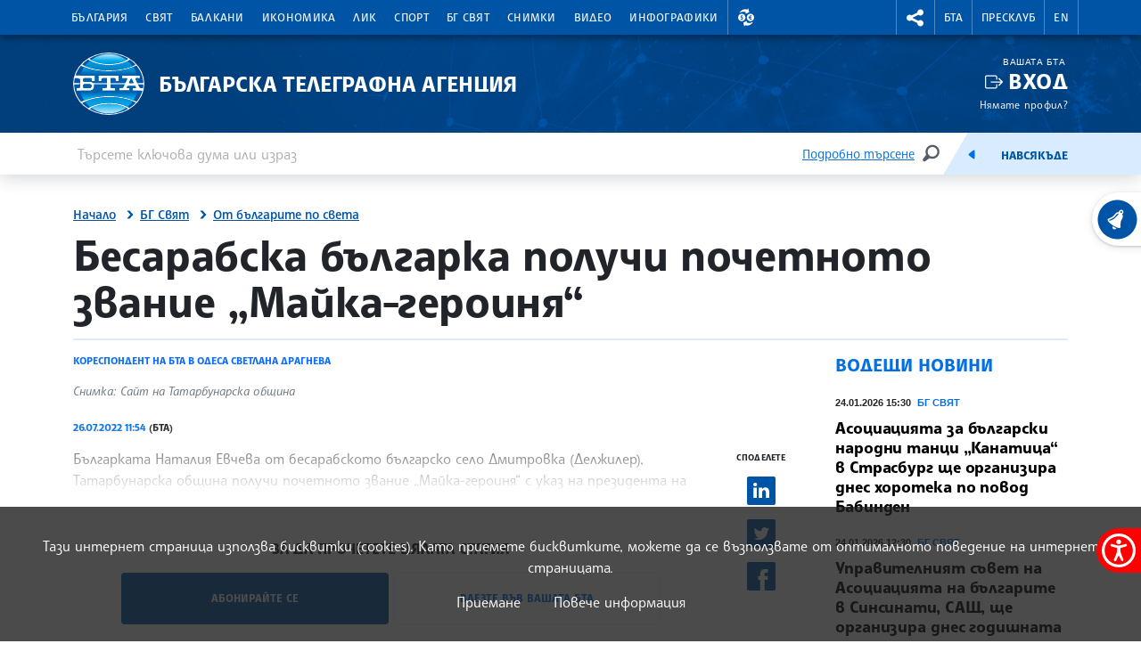

--- FILE ---
content_type: application/javascript; charset=utf-8
request_url: https://www.bta.bg/assets/scripts/videojs-vjsdownload.min.js
body_size: 3086
content:
/**
 * videojs-vjsdownload
 * @version 1.0.4
 * @copyright 2019 7Ds7
 * @license Apache-2.0
 */
!function(e){if("object"==typeof exports&&"undefined"!=typeof module)module.exports=e();else if("function"==typeof define&&define.amd)define([],e);else{var t;t="undefined"!=typeof window?window:"undefined"!=typeof global?global:"undefined"!=typeof self?self:this,t.videojsVjsdownload=e()}}(function(){return function e(t,o,n){function r(l,u){if(!o[l]){if(!t[l]){var f="function"==typeof require&&require;if(!u&&f)return f(l,!0);if(i)return i(l,!0);var a=new Error("Cannot find module '"+l+"'");throw a.code="MODULE_NOT_FOUND",a}var d=o[l]={exports:{}};t[l][0].call(d.exports,function(e){var o=t[l][1][e];return r(o||e)},d,d.exports,e,t,o,n)}return o[l].exports}for(var i="function"==typeof require&&require,l=0;l<n.length;l++)r(n[l]);return r}({1:[function(e,t,o){(function(e){"use strict";function n(e,t){if(!(e instanceof t))throw new TypeError("Cannot call a class as a function")}function r(e,t){if("function"!=typeof t&&null!==t)throw new TypeError("Super expression must either be null or a function, not "+typeof t);e.prototype=Object.create(t&&t.prototype,{constructor:{value:e,enumerable:!1,writable:!0,configurable:!0}}),t&&(Object.setPrototypeOf?Object.setPrototypeOf(e,t):e.__proto__=t)}Object.defineProperty(o,"__esModule",{value:!0});var i=function(){function e(e,t){for(var o=0;o<t.length;o++){var n=t[o];n.enumerable=n.enumerable||!1,n.configurable=!0,"value"in n&&(n.writable=!0),Object.defineProperty(e,n.key,n)}}return function(t,o,n){return o&&e(t.prototype,o),n&&e(t,n),t}}(),l=function(e,t,o){for(var n=!0;n;){var r=e,i=t,l=o;n=!1,null===r&&(r=Function.prototype);var u=Object.getOwnPropertyDescriptor(r,i);if(void 0!==u){if("value"in u)return u.value;var f=u.get;if(void 0===f)return;return f.call(l)}var a=Object.getPrototypeOf(r);if(null===a)return;e=a,t=i,o=l,n=!0,u=a=void 0}},u="undefined"!=typeof window?window.videojs:void 0!==e?e.videojs:null,f=function(e){return e&&e.__esModule?e:{default:e}}(u),a={beforeElement:"fullscreenToggle",textControl:"Download video",name:"downloadButton",downloadURL:null},d=f.default.getComponent("Button"),c=function(e){function t(){n(this,t),l(Object.getPrototypeOf(t.prototype),"constructor",this).apply(this,arguments)}return r(t,e),i(t,[{key:"buildCSSClass",value:function(){return"vjs-vjsdownload "+l(Object.getPrototypeOf(t.prototype),"buildCSSClass",this).call(this)}},{key:"handleClick",value:function(){var e=this.player();window.open(this.options_.downloadURL||e.currentSrc(),"Download"),e.trigger("downloadvideo")}}]),t}(d),s=function(e,t){var o=e.controlBar.addChild(new c(e,t),{});o.controlText(t.textControl),e.controlBar.el().insertBefore(o.el(),e.controlBar.getChild(t.beforeElement).el()),e.addClass("vjs-vjsdownload")},p=function(e){var t=this;this.ready(function(){s(t,f.default.mergeOptions(a,e))})};f.default.registerPlugin("vjsdownload",p),o.default=p,t.exports=o.default}).call(this,"undefined"!=typeof global?global:"undefined"!=typeof self?self:"undefined"!=typeof window?window:{})},{}]},{},[1])(1)});

--- FILE ---
content_type: application/javascript; charset=utf-8
request_url: https://www.bta.bg/assets/scripts/silvermine-videojs-quality-selector.min.js
body_size: 24543
content:
/*! @silvermine/videojs-quality-selector 2021-05-13 v1.2.5 */

!function r(u,i,o){function c(t,n){if(!i[t]){if(!u[t]){var e="function"==typeof require&&require;if(!n&&e)return e(t,!0);if(a)return a(t,!0);throw(e=new Error("Cannot find module '"+t+"'")).code="MODULE_NOT_FOUND",e}e=i[t]={exports:{}},u[t][0].call(e.exports,function(n){return c(u[t][1][n]||n)},e,e.exports,r,u,i,o)}return i[t].exports}for(var a="function"==typeof require&&require,n=0;n<o.length;n++)c(o[n]);return c}({1:[function(n,t,e){!function(){var i=!1,o=/xyz/.test(function(){xyz})?/\b_super\b/:/.*/;this.Class=function(){},Class.extend=function(n){var u=this.prototype;i=!0;var t,e=new this;for(t in i=!1,n)e[t]="function"==typeof n[t]&&"function"==typeof u[t]&&o.test(n[t])?function(e,r){return function(){var n=this._super;this._super=u[e];var t=r.apply(this,arguments);return this._super=n,t}}(t,n[t]):n[t];function r(){!i&&this.init&&this.init.apply(this,arguments)}return((r.prototype=e).constructor=r).extend=arguments.callee,r},t.exports=Class}()},{}],2:[function(n,u,i){!function(Ft){!function(){var n,t,e,r;n=this,t=function(){var n="1.13.1",t="object"==typeof self&&self.self===self&&self||"object"==typeof Ft&&Ft.global===Ft&&Ft||Function("return this")()||{},r=Array.prototype,o=Object.prototype,s="undefined"!=typeof Symbol?Symbol.prototype:null,u=r.push,a=r.slice,p=o.toString,e=o.hasOwnProperty,i="undefined"!=typeof ArrayBuffer,c="undefined"!=typeof DataView,f=Array.isArray,l=Object.keys,h=Object.create,v=i&&ArrayBuffer.isView,d=isNaN,y=isFinite,g=!{toString:null}.propertyIsEnumerable("toString"),S=["valueOf","isPrototypeOf","toString","propertyIsEnumerable","hasOwnProperty","toLocaleString"],_=Math.pow(2,53)-1;function b(u,i){return i=null==i?u.length-1:+i,function(){for(var n=Math.max(arguments.length-i,0),t=Array(n),e=0;e<n;e++)t[e]=arguments[e+i];switch(i){case 0:return u.call(this,t);case 1:return u.call(this,arguments[0],t);case 2:return u.call(this,arguments[0],arguments[1],t)}for(var r=Array(i+1),e=0;e<i;e++)r[e]=arguments[e];return r[i]=t,u.apply(this,r)}}function m(n){var t=typeof n;return"function"==t||"object"==t&&!!n}function w(n){return void 0===n}function E(n){return!0===n||!1===n||"[object Boolean]"===p.call(n)}function x(n){var t="[object "+n+"]";return function(n){return p.call(n)===t}}var j=x("String"),A=x("Number"),T=x("Date"),k=x("RegExp"),C=x("Error"),O=x("Symbol"),I=x("ArrayBuffer"),q=x("Function"),M=t.document&&t.document.childNodes,D=q="function"!=typeof/./&&"object"!=typeof Int8Array&&"function"!=typeof M?function(n){return"function"==typeof n||!1}:q,R=x("Object"),U=c&&R(new DataView(new ArrayBuffer(8))),N="undefined"!=typeof Map&&R(new Map),F=x("DataView");var P=U?function(n){return null!=n&&D(n.getInt8)&&I(n.buffer)}:F,Q=f||x("Array");function B(n,t){return null!=n&&e.call(n,t)}var L=x("Arguments");!function(){L(arguments)||(L=function(n){return B(n,"callee")})}();var W=L;function Y(n){return A(n)&&d(n)}function V(n){return function(){return n}}function z(t){return function(n){n=t(n);return"number"==typeof n&&0<=n&&n<=_}}function G(t){return function(n){return null==n?void 0:n[t]}}var H=G("byteLength"),$=z(H),K=/\[object ((I|Ui)nt(8|16|32)|Float(32|64)|Uint8Clamped|Big(I|Ui)nt64)Array\]/;var J=i?function(n){return v?v(n)&&!P(n):$(n)&&K.test(p.call(n))}:V(!1),X=G("length");function Z(n,t){t=function(t){for(var e={},n=t.length,r=0;r<n;++r)e[t[r]]=!0;return{contains:function(n){return e[n]},push:function(n){return e[n]=!0,t.push(n)}}}(t);var e=S.length,r=n.constructor,u=D(r)&&r.prototype||o,i="constructor";for(B(n,i)&&!t.contains(i)&&t.push(i);e--;)(i=S[e])in n&&n[i]!==u[i]&&!t.contains(i)&&t.push(i)}function nn(n){if(!m(n))return[];if(l)return l(n);var t,e=[];for(t in n)B(n,t)&&e.push(t);return g&&Z(n,e),e}function tn(n,t){var e=nn(t),r=e.length;if(null==n)return!r;for(var u=Object(n),i=0;i<r;i++){var o=e[i];if(t[o]!==u[o]||!(o in u))return!1}return!0}function en(n){return n instanceof en?n:this instanceof en?void(this._wrapped=n):new en(n)}function rn(n){return new Uint8Array(n.buffer||n,n.byteOffset||0,H(n))}en.VERSION=n,en.prototype.valueOf=en.prototype.toJSON=en.prototype.value=function(){return this._wrapped},en.prototype.toString=function(){return String(this._wrapped)};var un="[object DataView]";function on(n,t,e,r){if(n===t)return 0!==n||1/n==1/t;if(null==n||null==t)return!1;if(n!=n)return t!=t;var u=typeof n;return("function"==u||"object"==u||"object"==typeof t)&&function n(t,e,r,u){t instanceof en&&(t=t._wrapped);e instanceof en&&(e=e._wrapped);var i=p.call(t);if(i!==p.call(e))return!1;if(U&&"[object Object]"==i&&P(t)){if(!P(e))return!1;i=un}switch(i){case"[object RegExp]":case"[object String]":return""+t==""+e;case"[object Number]":return+t!=+t?+e!=+e:0==+t?1/+t==1/e:+t==+e;case"[object Date]":case"[object Boolean]":return+t==+e;case"[object Symbol]":return s.valueOf.call(t)===s.valueOf.call(e);case"[object ArrayBuffer]":case un:return n(rn(t),rn(e),r,u)}var o="[object Array]"===i;if(!o&&J(t)){var c=H(t);if(c!==H(e))return!1;if(t.buffer===e.buffer&&t.byteOffset===e.byteOffset)return!0;o=!0}if(!o){if("object"!=typeof t||"object"!=typeof e)return!1;var i=t.constructor,c=e.constructor;if(i!==c&&!(D(i)&&i instanceof i&&D(c)&&c instanceof c)&&"constructor"in t&&"constructor"in e)return!1}r=r||[];u=u||[];var a=r.length;for(;a--;)if(r[a]===t)return u[a]===e;r.push(t);u.push(e);if(o){if((a=t.length)!==e.length)return!1;for(;a--;)if(!on(t[a],e[a],r,u))return!1}else{var f,l=nn(t);if(a=l.length,nn(e).length!==a)return!1;for(;a--;)if(f=l[a],!B(e,f)||!on(t[f],e[f],r,u))return!1}r.pop();u.pop();return!0}(n,t,e,r)}function cn(n){if(!m(n))return[];var t,e=[];for(t in n)e.push(t);return g&&Z(n,e),e}function an(r){var u=X(r);return function(n){if(null==n)return!1;var t=cn(n);if(X(t))return!1;for(var e=0;e<u;e++)if(!D(n[r[e]]))return!1;return r!==hn||!D(n[fn])}}var fn="forEach",ln=["clear","delete"],sn=["get","has","set"],pn=ln.concat(fn,sn),hn=ln.concat(sn),vn=["add"].concat(ln,fn,"has"),dn=N?an(pn):x("Map"),yn=N?an(hn):x("WeakMap"),gn=N?an(vn):x("Set"),Sn=x("WeakSet");function _n(n){for(var t=nn(n),e=t.length,r=Array(e),u=0;u<e;u++)r[u]=n[t[u]];return r}function bn(n){for(var t={},e=nn(n),r=0,u=e.length;r<u;r++)t[n[e[r]]]=e[r];return t}function mn(n){var t,e=[];for(t in n)D(n[t])&&e.push(t);return e.sort()}function wn(a,f){return function(n){var t=arguments.length;if(f&&(n=Object(n)),t<2||null==n)return n;for(var e=1;e<t;e++)for(var r=arguments[e],u=a(r),i=u.length,o=0;o<i;o++){var c=u[o];f&&void 0!==n[c]||(n[c]=r[c])}return n}}var En=wn(cn),xn=wn(nn),jn=wn(cn,!0);function An(n){if(!m(n))return{};if(h)return h(n);var t=function(){};t.prototype=n;n=new t;return t.prototype=null,n}function Tn(n){return m(n)?Q(n)?n.slice():En({},n):n}function kn(n){return Q(n)?n:[n]}function Cn(n){return en.toPath(n)}function On(n,t){for(var e=t.length,r=0;r<e;r++){if(null==n)return;n=n[t[r]]}return e?n:void 0}function In(n,t,e){t=On(n,Cn(t));return w(t)?e:t}function qn(n){return n}function Mn(t){return t=xn({},t),function(n){return tn(n,t)}}function Dn(t){return t=Cn(t),function(n){return On(n,t)}}function Rn(u,i,n){if(void 0===i)return u;switch(null==n?3:n){case 1:return function(n){return u.call(i,n)};case 3:return function(n,t,e){return u.call(i,n,t,e)};case 4:return function(n,t,e,r){return u.call(i,n,t,e,r)}}return function(){return u.apply(i,arguments)}}function Un(n,t,e){return null==n?qn:D(n)?Rn(n,t,e):(m(n)&&!Q(n)?Mn:Dn)(n)}function Nn(n,t){return Un(n,t,1/0)}function Fn(n,t,e){return en.iteratee!==Nn?en.iteratee(n,t):Un(n,t,e)}function Pn(){}function Qn(n,t){return null==t&&(t=n,n=0),n+Math.floor(Math.random()*(t-n+1))}en.toPath=kn,en.iteratee=Nn;var Bn=Date.now||function(){return(new Date).getTime()};function Ln(t){function e(n){return t[n]}var n="(?:"+nn(t).join("|")+")",r=RegExp(n),u=RegExp(n,"g");return function(n){return r.test(n=null==n?"":""+n)?n.replace(u,e):n}}var Wn={"&":"&amp;","<":"&lt;",">":"&gt;",'"':"&quot;","'":"&#x27;","`":"&#x60;"},Yn=Ln(Wn),Vn=Ln(bn(Wn)),zn=en.templateSettings={evaluate:/<%([\s\S]+?)%>/g,interpolate:/<%=([\s\S]+?)%>/g,escape:/<%-([\s\S]+?)%>/g},Gn=/(.)^/,Hn={"'":"'","\\":"\\","\r":"r","\n":"n","\u2028":"u2028","\u2029":"u2029"},$n=/\\|'|\r|\n|\u2028|\u2029/g;function Kn(n){return"\\"+Hn[n]}var Jn=/^\s*(\w|\$)+\s*$/;var Xn=0;function Zn(n,t,e,r,u){if(!(r instanceof t))return n.apply(e,u);e=An(n.prototype),u=n.apply(e,u);return m(u)?u:e}var nt=b(function(u,i){var o=nt.placeholder,c=function(){for(var n=0,t=i.length,e=Array(t),r=0;r<t;r++)e[r]=i[r]===o?arguments[n++]:i[r];for(;n<arguments.length;)e.push(arguments[n++]);return Zn(u,c,this,this,e)};return c});nt.placeholder=en;var tt=b(function(t,e,r){if(!D(t))throw new TypeError("Bind must be called on a function");var u=b(function(n){return Zn(t,u,e,this,r.concat(n))});return u}),et=z(X);function rt(n,t,e,r){if(r=r||[],t||0===t){if(t<=0)return r.concat(n)}else t=1/0;for(var u=r.length,i=0,o=X(n);i<o;i++){var c=n[i];if(et(c)&&(Q(c)||W(c)))if(1<t)rt(c,t-1,e,r),u=r.length;else for(var a=0,f=c.length;a<f;)r[u++]=c[a++];else e||(r[u++]=c)}return r}var ut=b(function(n,t){var e=(t=rt(t,!1,!1)).length;if(e<1)throw new Error("bindAll must be passed function names");for(;e--;){var r=t[e];n[r]=tt(n[r],n)}return n});var it=b(function(n,t,e){return setTimeout(function(){return n.apply(null,e)},t)}),ot=nt(it,en,1);function ct(n){return function(){return!n.apply(this,arguments)}}function at(n,t){var e;return function(){return 0<--n&&(e=t.apply(this,arguments)),n<=1&&(t=null),e}}t=nt(at,2);function ft(n,t,e){t=Fn(t,e);for(var r,u=nn(n),i=0,o=u.length;i<o;i++)if(t(n[r=u[i]],r,n))return r}function lt(i){return function(n,t,e){t=Fn(t,e);for(var r=X(n),u=0<i?0:r-1;0<=u&&u<r;u+=i)if(t(n[u],u,n))return u;return-1}}var st=lt(1),M=lt(-1);function pt(n,t,e,r){for(var u=(e=Fn(e,r,1))(t),i=0,o=X(n);i<o;){var c=Math.floor((i+o)/2);e(n[c])<u?i=c+1:o=c}return i}function ht(i,o,c){return function(n,t,e){var r=0,u=X(n);if("number"==typeof e)0<i?r=0<=e?e:Math.max(e+u,r):u=0<=e?Math.min(e+1,u):e+u+1;else if(c&&e&&u)return n[e=c(n,t)]===t?e:-1;if(t!=t)return 0<=(e=o(a.call(n,r,u),Y))?e+r:-1;for(e=0<i?r:u-1;0<=e&&e<u;e+=i)if(n[e]===t)return e;return-1}}var vt=ht(1,st,pt),q=ht(-1,M);function dt(n,t,e){e=(et(n)?st:ft)(n,t,e);if(void 0!==e&&-1!==e)return n[e]}function yt(n,t,e){if(t=Rn(t,e),et(n))for(u=0,i=n.length;u<i;u++)t(n[u],u,n);else for(var r=nn(n),u=0,i=r.length;u<i;u++)t(n[r[u]],r[u],n);return n}function gt(n,t,e){t=Fn(t,e);for(var r=!et(n)&&nn(n),u=(r||n).length,i=Array(u),o=0;o<u;o++){var c=r?r[o]:o;i[o]=t(n[c],c,n)}return i}function St(a){return function(n,t,e,r){var u=3<=arguments.length;return function(n,t,e,r){var u=!et(n)&&nn(n),i=(u||n).length,o=0<a?0:i-1;for(r||(e=n[u?u[o]:o],o+=a);0<=o&&o<i;o+=a){var c=u?u[o]:o;e=t(e,n[c],c,n)}return e}(n,Rn(t,r,4),e,u)}}c=St(1),R=St(-1);function _t(n,r,t){var u=[];return r=Fn(r,t),yt(n,function(n,t,e){r(n,t,e)&&u.push(n)}),u}function bt(n,t,e){t=Fn(t,e);for(var r=!et(n)&&nn(n),u=(r||n).length,i=0;i<u;i++){var o=r?r[i]:i;if(!t(n[o],o,n))return!1}return!0}function mt(n,t,e){t=Fn(t,e);for(var r=!et(n)&&nn(n),u=(r||n).length,i=0;i<u;i++){var o=r?r[i]:i;if(t(n[o],o,n))return!0}return!1}function wt(n,t,e,r){return et(n)||(n=_n(n)),0<=vt(n,t,e="number"!=typeof e||r?0:e)}F=b(function(n,e,r){var u,i;return D(e)?i=e:(e=Cn(e),u=e.slice(0,-1),e=e[e.length-1]),gt(n,function(n){var t=i;if(!t){if(null==(n=u&&u.length?On(n,u):n))return;t=n[e]}return null==t?t:t.apply(n,r)})});function Et(n,t){return gt(n,Dn(t))}function xt(n,r,t){var e,u,i=-1/0,o=-1/0;if(null==r||"number"==typeof r&&"object"!=typeof n[0]&&null!=n)for(var c=0,a=(n=et(n)?n:_n(n)).length;c<a;c++)null!=(e=n[c])&&i<e&&(i=e);else r=Fn(r,t),yt(n,function(n,t,e){u=r(n,t,e),(o<u||u===-1/0&&i===-1/0)&&(i=n,o=u)});return i}function jt(n,t,e){if(null==t||e)return(n=!et(n)?_n(n):n)[Qn(n.length-1)];var r=(et(n)?Tn:_n)(n),n=X(r);t=Math.max(Math.min(t,n),0);for(var u=n-1,i=0;i<t;i++){var o=Qn(i,u),c=r[i];r[i]=r[o],r[o]=c}return r.slice(0,t)}function At(i,t){return function(e,r,n){var u=t?[[],[]]:{};return r=Fn(r,n),yt(e,function(n,t){t=r(n,t,e);i(u,n,t)}),u}}var f=At(function(n,t,e){B(n,e)?n[e].push(t):n[e]=[t]}),i=At(function(n,t,e){n[e]=t}),sn=At(function(n,t,e){B(n,e)?n[e]++:n[e]=1}),ln=At(function(n,t,e){n[e?0:1].push(t)},!0),Tt=/[^\ud800-\udfff]|[\ud800-\udbff][\udc00-\udfff]|[\ud800-\udfff]/g;function kt(n,t,e){return t in e}var Ct=b(function(n,t){var e={},r=t[0];if(null==n)return e;D(r)?(1<t.length&&(r=Rn(r,t[1])),t=cn(n)):(r=kt,t=rt(t,!1,!1),n=Object(n));for(var u=0,i=t.length;u<i;u++){var o=t[u],c=n[o];r(c,o,n)&&(e[o]=c)}return e}),pn=b(function(n,e){var t,r=e[0];return D(r)?(r=ct(r),1<e.length&&(t=e[1])):(e=gt(rt(e,!1,!1),String),r=function(n,t){return!wt(e,t)}),Ct(n,r,t)});function Ot(n,t,e){return a.call(n,0,Math.max(0,n.length-(null==t||e?1:t)))}function It(n,t,e){return null==n||n.length<1?null==t||e?void 0:[]:null==t||e?n[0]:Ot(n,n.length-t)}function qt(n,t,e){return a.call(n,null==t||e?1:t)}var Mt=b(function(n,t){return t=rt(t,!0,!0),_t(n,function(n){return!wt(t,n)})}),N=b(function(n,t){return Mt(n,t)});function Dt(n,t,e,r){E(t)||(r=e,e=t,t=!1),null!=e&&(e=Fn(e,r));for(var u=[],i=[],o=0,c=X(n);o<c;o++){var a=n[o],f=e?e(a,o,n):a;t&&!e?(o&&i===f||u.push(a),i=f):e?wt(i,f)||(i.push(f),u.push(a)):wt(u,a)||u.push(a)}return u}vn=b(function(n){return Dt(rt(n,!0,!0))});function Rt(n){for(var t=n&&xt(n,X).length||0,e=Array(t),r=0;r<t;r++)e[r]=Et(n,r);return e}Wn=b(Rt);function Ut(n,t){return n._chain?en(t).chain():t}function Nt(e){return yt(mn(e),function(n){var t=en[n]=e[n];en.prototype[n]=function(){var n=[this._wrapped];return u.apply(n,arguments),Ut(this,t.apply(en,n))}}),en}yt(["pop","push","reverse","shift","sort","splice","unshift"],function(t){var e=r[t];en.prototype[t]=function(){var n=this._wrapped;return null!=n&&(e.apply(n,arguments),"shift"!==t&&"splice"!==t||0!==n.length||delete n[0]),Ut(this,n)}}),yt(["concat","join","slice"],function(n){var t=r[n];en.prototype[n]=function(){var n=this._wrapped;return Ut(this,n=null!=n?t.apply(n,arguments):n)}});Wn=Nt({__proto__:null,VERSION:n,restArguments:b,isObject:m,isNull:function(n){return null===n},isUndefined:w,isBoolean:E,isElement:function(n){return!(!n||1!==n.nodeType)},isString:j,isNumber:A,isDate:T,isRegExp:k,isError:C,isSymbol:O,isArrayBuffer:I,isDataView:P,isArray:Q,isFunction:D,isArguments:W,isFinite:function(n){return!O(n)&&y(n)&&!isNaN(parseFloat(n))},isNaN:Y,isTypedArray:J,isEmpty:function(n){if(null==n)return!0;var t=X(n);return"number"==typeof t&&(Q(n)||j(n)||W(n))?0===t:0===X(nn(n))},isMatch:tn,isEqual:function(n,t){return on(n,t)},isMap:dn,isWeakMap:yn,isSet:gn,isWeakSet:Sn,keys:nn,allKeys:cn,values:_n,pairs:function(n){for(var t=nn(n),e=t.length,r=Array(e),u=0;u<e;u++)r[u]=[t[u],n[t[u]]];return r},invert:bn,functions:mn,methods:mn,extend:En,extendOwn:xn,assign:xn,defaults:jn,create:function(n,t){return n=An(n),t&&xn(n,t),n},clone:Tn,tap:function(n,t){return t(n),n},get:In,has:function(n,t){for(var e=(t=Cn(t)).length,r=0;r<e;r++){var u=t[r];if(!B(n,u))return!1;n=n[u]}return!!e},mapObject:function(n,t,e){t=Fn(t,e);for(var r=nn(n),u=r.length,i={},o=0;o<u;o++){var c=r[o];i[c]=t(n[c],c,n)}return i},identity:qn,constant:V,noop:Pn,toPath:kn,property:Dn,propertyOf:function(t){return null==t?Pn:function(n){return In(t,n)}},matcher:Mn,matches:Mn,times:function(n,t,e){var r=Array(Math.max(0,n));t=Rn(t,e,1);for(var u=0;u<n;u++)r[u]=t(u);return r},random:Qn,now:Bn,escape:Yn,unescape:Vn,templateSettings:zn,template:function(i,n,t){n=jn({},n=!n&&t?t:n,en.templateSettings);var e,t=RegExp([(n.escape||Gn).source,(n.interpolate||Gn).source,(n.evaluate||Gn).source].join("|")+"|$","g"),o=0,c="__p+='";if(i.replace(t,function(n,t,e,r,u){return c+=i.slice(o,u).replace($n,Kn),o=u+n.length,t?c+="'+\n((__t=("+t+"))==null?'':_.escape(__t))+\n'":e?c+="'+\n((__t=("+e+"))==null?'':__t)+\n'":r&&(c+="';\n"+r+"\n__p+='"),n}),c+="';\n",t=n.variable){if(!Jn.test(t))throw new Error("variable is not a bare identifier: "+t)}else c="with(obj||{}){\n"+c+"}\n",t="obj";c="var __t,__p='',__j=Array.prototype.join,print=function(){__p+=__j.call(arguments,'');};\n"+c+"return __p;\n";try{e=new Function(t,"_",c)}catch(n){throw n.source=c,n}return(n=function(n){return e.call(this,n,en)}).source="function("+t+"){\n"+c+"}",n},result:function(n,t,e){var r=(t=Cn(t)).length;if(!r)return D(e)?e.call(n):e;for(var u=0;u<r;u++){var i=null==n?void 0:n[t[u]];void 0===i&&(i=e,u=r),n=D(i)?i.call(n):i}return n},uniqueId:function(n){var t=++Xn+"";return n?n+t:t},chain:function(n){return(n=en(n))._chain=!0,n},iteratee:Nn,partial:nt,bind:tt,bindAll:ut,memoize:function(r,u){var i=function(n){var t=i.cache,e=""+(u?u.apply(this,arguments):n);return B(t,e)||(t[e]=r.apply(this,arguments)),t[e]};return i.cache={},i},delay:it,defer:ot,throttle:function(e,r,u){var i,o,c,a,f=0;function l(){f=!1===u.leading?0:Bn(),i=null,a=e.apply(o,c),i||(o=c=null)}function n(){var n=Bn();f||!1!==u.leading||(f=n);var t=r-(n-f);return o=this,c=arguments,t<=0||r<t?(i&&(clearTimeout(i),i=null),f=n,a=e.apply(o,c),i||(o=c=null)):i||!1===u.trailing||(i=setTimeout(l,t)),a}return u=u||{},n.cancel=function(){clearTimeout(i),f=0,i=o=c=null},n},debounce:function(t,e,r){var u,i,o,c,a,f=function(){var n=Bn()-i;n<e?u=setTimeout(f,e-n):(u=null,r||(c=t.apply(a,o)),u||(o=a=null))},n=b(function(n){return a=this,o=n,i=Bn(),u||(u=setTimeout(f,e),r&&(c=t.apply(a,o))),c});return n.cancel=function(){clearTimeout(u),u=o=a=null},n},wrap:function(n,t){return nt(t,n)},negate:ct,compose:function(){var e=arguments,r=e.length-1;return function(){for(var n=r,t=e[r].apply(this,arguments);n--;)t=e[n].call(this,t);return t}},after:function(n,t){return function(){if(--n<1)return t.apply(this,arguments)}},before:at,once:t,findKey:ft,findIndex:st,findLastIndex:M,sortedIndex:pt,indexOf:vt,lastIndexOf:q,find:dt,detect:dt,findWhere:function(n,t){return dt(n,Mn(t))},each:yt,forEach:yt,map:gt,collect:gt,reduce:c,foldl:c,inject:c,reduceRight:R,foldr:R,filter:_t,select:_t,reject:function(n,t,e){return _t(n,ct(Fn(t)),e)},every:bt,all:bt,some:mt,any:mt,contains:wt,includes:wt,include:wt,invoke:F,pluck:Et,where:function(n,t){return _t(n,Mn(t))},max:xt,min:function(n,r,t){var e,u,i=1/0,o=1/0;if(null==r||"number"==typeof r&&"object"!=typeof n[0]&&null!=n)for(var c=0,a=(n=et(n)?n:_n(n)).length;c<a;c++)null!=(e=n[c])&&e<i&&(i=e);else r=Fn(r,t),yt(n,function(n,t,e){((u=r(n,t,e))<o||u===1/0&&i===1/0)&&(i=n,o=u)});return i},shuffle:function(n){return jt(n,1/0)},sample:jt,sortBy:function(n,r,t){var u=0;return r=Fn(r,t),Et(gt(n,function(n,t,e){return{value:n,index:u++,criteria:r(n,t,e)}}).sort(function(n,t){var e=n.criteria,r=t.criteria;if(e!==r){if(r<e||void 0===e)return 1;if(e<r||void 0===r)return-1}return n.index-t.index}),"value")},groupBy:f,indexBy:i,countBy:sn,partition:ln,toArray:function(n){return n?Q(n)?a.call(n):j(n)?n.match(Tt):et(n)?gt(n,qn):_n(n):[]},size:function(n){return null==n?0:(et(n)?n:nn(n)).length},pick:Ct,omit:pn,first:It,head:It,take:It,initial:Ot,last:function(n,t,e){return null==n||n.length<1?null==t||e?void 0:[]:null==t||e?n[n.length-1]:qt(n,Math.max(0,n.length-t))},rest:qt,tail:qt,drop:qt,compact:function(n){return _t(n,Boolean)},flatten:function(n,t){return rt(n,t,!1)},without:N,uniq:Dt,unique:Dt,union:vn,intersection:function(n){for(var t=[],e=arguments.length,r=0,u=X(n);r<u;r++){var i=n[r];if(!wt(t,i)){for(var o=1;o<e&&wt(arguments[o],i);o++);o===e&&t.push(i)}}return t},difference:Mt,unzip:Rt,transpose:Rt,zip:Wn,object:function(n,t){for(var e={},r=0,u=X(n);r<u;r++)t?e[n[r]]=t[r]:e[n[r][0]]=n[r][1];return e},range:function(n,t,e){null==t&&(t=n||0,n=0),e=e||(t<n?-1:1);for(var r=Math.max(Math.ceil((t-n)/e),0),u=Array(r),i=0;i<r;i++,n+=e)u[i]=n;return u},chunk:function(n,t){if(null==t||t<1)return[];for(var e=[],r=0,u=n.length;r<u;)e.push(a.call(n,r,r+=t));return e},mixin:Nt,default:en});return Wn._=Wn},"object"==typeof i&&void 0!==u?u.exports=t():"function"==typeof define&&define.amd?define("underscore",t):(n="undefined"!=typeof globalThis?globalThis:n||self,e=n._,(r=n._=t()).noConflict=function(){return n._=e,r})}.call(this)}.call(this,"undefined"!=typeof global?global:"undefined"!=typeof self?self:"undefined"!=typeof window?window:{})},{}],3:[function(n,t,e){"use strict";var u=n("underscore"),i=n("../events");t.exports=function(n){var r=n.getComponent("MenuItem");return n.extend(r,{constructor:function(n,t){var e=t.source;if(!u.isObject(e))throw new Error('was not provided a "source" object, but rather: '+typeof e);t=u.extend({selectable:!0,label:e.label},t),r.call(this,n,t),this.source=e},handleClick:function(n){r.prototype.handleClick.call(this,n),this.player().trigger(i.QUALITY_REQUESTED,this.source)}})}},{"../events":5,underscore:2}],4:[function(n,t,e){"use strict";var u=n("underscore"),i=n("../events"),o=n("./QualityOption"),c="vjs-quality-changing";t.exports=function(n){var t=n.getComponent("MenuButton"),e=o(n),r=n.extend(t,{constructor:function(e,n){t.call(this,e,n),e.on(i.QUALITY_REQUESTED,function(n,t){this.setSelectedSource(t),e.addClass(c),e.one("loadeddata",function(){e.removeClass(c)})}.bind(this)),e.on(i.PLAYER_SOURCES_CHANGED,function(){this.update()}.bind(this)),e.on(i.QUALITY_SELECTED,function(n,t){this.setSelectedSource(t)}.bind(this)),e.one("ready",function(){this.selectedSrc=e.src(),this.update()}.bind(this)),this.controlText("Open quality selector menu")},setSelectedSource:function(n){var t=n?n.src:void 0;this.selectedSrc!==t&&(this.selectedSrc=t,u.each(this.items,function(n){n.selected(n.source.src===t)}))},createItems:function(){var t=this.player(),n=t.currentSources();return!n||n.length<2?[]:u.map(n,function(n){return new e(t,{source:n,selected:n.src===this.selectedSrc})}.bind(this))},buildWrapperCSSClass:function(){return"vjs-quality-selector "+t.prototype.buildWrapperCSSClass.call(this)}});return n.registerComponent("QualitySelector",r),r}},{"../events":5,"./QualityOption":3,underscore:2}],5:[function(n,t,e){"use strict";t.exports={QUALITY_REQUESTED:"qualityRequested",QUALITY_SELECTED:"qualitySelected",PLAYER_SOURCES_CHANGED:"playerSourcesChanged"}},{}],6:[function(n,t,e){"use strict";var c=n("underscore"),r=n("./events"),u=n("./components/QualitySelector"),i=n("./middleware/SourceInterceptor"),a=n("./util/SafeSeek");t.exports=function(n){n=n||window.videojs,u(n),i(n),n.hook("setup",function(o){o.on(r.QUALITY_REQUESTED,function(n,t){var e=o.currentSources(),r=o.currentTime(),u=o.playbackRate(),i=o.paused();c.each(e,function(n){n.selected=!1}),c.findWhere(e,{src:t.src}).selected=!0,o._qualitySelectorSafeSeek&&o._qualitySelectorSafeSeek.onQualitySelectionChange(),o.src(e),o.ready(function(){o._qualitySelectorSafeSeek&&!o._qualitySelectorSafeSeek.hasFinished()||(o._qualitySelectorSafeSeek=new a(o,r),o.playbackRate(u)),i||o.play()})})})},t.exports.EVENTS=r},{"./components/QualitySelector":4,"./events":5,"./middleware/SourceInterceptor":7,"./util/SafeSeek":9,underscore:2}],7:[function(n,t,e){"use strict";var u=n("underscore"),i=n("../events");t.exports=function(n){n.use("*",function(r){return{setSource:function(n,t){var e=r.currentSources();r._qualitySelectorSafeSeek&&r._qualitySelectorSafeSeek.onPlayerSourcesChange(),u.isEqual(e,r._qualitySelectorPreviousSources)||(r.trigger(i.PLAYER_SOURCES_CHANGED,e),r._qualitySelectorPreviousSources=e),e=u.find(e,function(n){return!0===n.selected||"true"===n.selected||"selected"===n.selected}),r.trigger(i.QUALITY_SELECTED,n=e||n),t(null,n)}}})}},{"../events":5,underscore:2}],8:[function(n,t,e){"use strict";n("./index")()},{"./index":6}],9:[function(n,t,e){"use strict";n=n("class.extend");t.exports=n.extend({init:function(n,t){this._player=n,this._seekToTime=t,this._hasFinished=!1,this._keepThisInstanceWhenPlayerSourcesChange=!1,this._seekWhenSafe()},_seekWhenSafe:function(){this._player.readyState()<3?(this._seekFn=this._seek.bind(this),this._player.one("canplay",this._seekFn)):this._seek()},onPlayerSourcesChange:function(){this._keepThisInstanceWhenPlayerSourcesChange?this._keepThisInstanceWhenPlayerSourcesChange=!1:this.cancel()},onQualitySelectionChange:function(){this.hasFinished()||(this._keepThisInstanceWhenPlayerSourcesChange=!0)},_seek:function(){this._player.currentTime(this._seekToTime),this._keepThisInstanceWhenPlayerSourcesChange=!1,this._hasFinished=!0},hasFinished:function(){return this._hasFinished},cancel:function(){this._player.off("canplay",this._seekFn),this._keepThisInstanceWhenPlayerSourcesChange=!1,this._hasFinished=!0}})},{"class.extend":1}]},{},[8]);
//# sourceMappingURL=silvermine-videojs-quality-selector.min.js.map